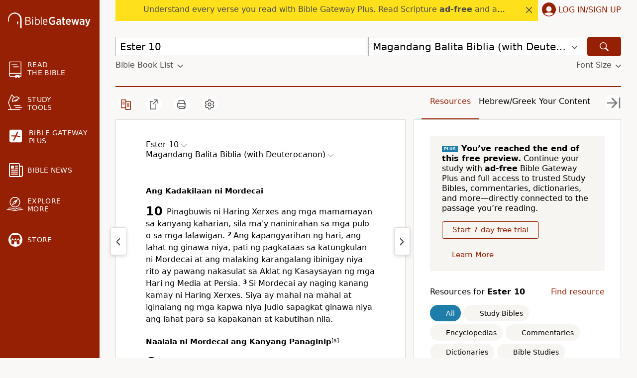

--- FILE ---
content_type: text/plain;charset=UTF-8
request_url: https://c.pub.network/v2/c
body_size: -113
content:
5f26dee6-5ed8-456c-863d-51f173e80ab3

--- FILE ---
content_type: text/plain;charset=UTF-8
request_url: https://c.pub.network/v2/c
body_size: -266
content:
0190bbe1-2cfd-40fc-b6c5-eef0a7320021